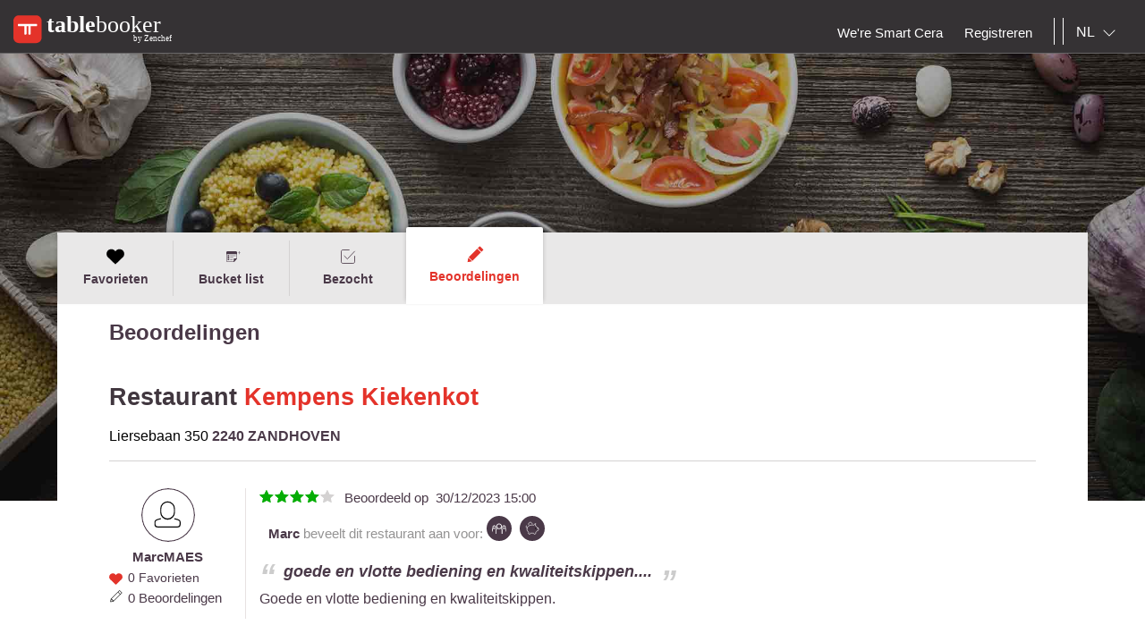

--- FILE ---
content_type: text/html;charset=UTF-8
request_url: http://www.tablebooker.com/user/reviews?myRestoId=Y%2FdbMVI5D2VKqPmWvrfYcr9oonnBj5a9
body_size: 10912
content:
<!DOCTYPE html>
<html class="no-js mq" lang="nl" xmlns="http://www.w3.org/1999/xhtml">
    <head prefix="og: http://ogp.me/ns# fb: http://ogp.me/ns/fb# restaurant: http://ogp.me/ns/restaurant#">
        <meta content="width=device-width, initial-scale=1.0, maximum-scale=1.0, user-scalable=0" name="viewport" />
        <title>Profiel</title>
        <!-- https://cookieconsent.orestbida.com -->
        <link rel="stylesheet" href="https://cdn.jsdelivr.net/gh/orestbida/cookieconsent@v3.0.0-rc.17/dist/cookieconsent.css">
        <link rel="javascript" href="https://cdn.jsdelivr.net/gh/orestbida/cookieconsent@v3.0.0-rc.17/dist/cookieconsent.umd.js">

        
        
        
        
            <meta property="og:site_name" content="Tablebooker.com"/><meta property="og:url" content="https://www.tablebooker.com/user/reviews"/><meta property="og:title" content="Tablebooker.com"/><meta property="og:description" content="Tablebooker.com"/><meta property="og:type" content="website"/><meta name="title" content="Tablebooker.com"/><link rel="canonical" href="https://www.tablebooker.com/user/reviews"/><meta name="language" content="nl"/><meta property="og:image" content="https://www.tablebooker.com/across/resources/static/site/images/logo-tablebooker.png"/><meta property="og:image:secure_url" content="https://www.tablebooker.com/across/resources/static/site/images/logo-tablebooker.png"/><meta property="og:image:height" content="100"/><meta property="og:image:width" content="100"/><link rel="alternate" hreflang="fr" href="http://fr.tablebooker.com/user/reviews?myRestoId=Y%2FdbMVI5D2VKqPmWvrfYcr9oonnBj5a9"/><link rel="alternate" hreflang="en" href="http://en.tablebooker.com/user/reviews?myRestoId=Y%2FdbMVI5D2VKqPmWvrfYcr9oonnBj5a9"/><link rel="alternate" hreflang="nl" href="http://www.tablebooker.com/user/reviews?myRestoId=Y%2FdbMVI5D2VKqPmWvrfYcr9oonnBj5a9"/>
        
        
        <script async="async" defer="defer" src="https://www.google.com/recaptcha/api.js" type="text/javascript"></script>
        <script async="async" defer="defer" src="https://maps.googleapis.com/maps/api/js?v=3.exp&key=AIzaSyAjhO-i-I7dPYS4H5-ohrnmxHhC4BP3AKA" type="text/javascript"></script>
        <link rel="stylesheet" href="/across/resources/static/LOCAL-1/site/css/resto-2016.css" type="text/css"></link>
        
        <!--@thymesVar id="fragmentContextHolder" type="be.resto.site.application.web.thymeleaf.fragment.FragmentContextHolder"-->
        <!--@thymesVar id="faviconFragment" type="be.resto.site.application.web.thymeleaf.fragment.FragmentContext"-->
        
            <html class="no-js mq" lang="nl" xmlns="http://www.w3.org/1999/xhtml">
    <link rel="shortcut icon" href="/across/resources/static/LOCAL-1/site/images/tablebooker-favicon.ico" type="image/x-icon" />
    <link rel="icon" sizes="16x16" href="/across/resources/static/LOCAL-1/site/images/icons/tablebooker/tablebooker-favicon-16x16.png" />
    <link rel="icon" sizes="32x32" href="/across/resources/static/LOCAL-1/site/images/icons/tablebooker/tablebooker-favicon-32x32.png" />
    <link rel="icon" sizes="48x48" href="/across/resources/static/LOCAL-1/site/images/icons/tablebooker/tablebooker-favicon-48x48.png" />
    <link rel="apple-touch-icon" href="/across/resources/static/LOCAL-1/site/images/icons/tablebooker/apple-icon.png" />
    <link rel="mask-icon" href="/across/resources/static/LOCAL-1/site/images/icons/tablebooker/mask-icon.svg" color="#D24436" />
    <meta content="app-id=720782377" name="apple-itunes-app" />
    <meta content="app-id=be.tablebooker.app" name="google-play-app" />
    <link rel="manifest" href="/across/resources/static/LOCAL-1/site/nl.tablebooker.com.json" />
</html>

        
        <!-- Google tag (gtag.js) -->
        <script type="text/plain" data-category="analytics" data-service="Google Analytics" async src="https://www.googletagmanager.com/gtag/js?id=G-8BKMS2EZSX"></script>
        <script type="text/plain" data-category="analytics" data-service="Google Analytics">
          window.dataLayer = window.dataLayer || [];
          function gtag(){dataLayer.push(arguments);}
          gtag('js', new Date());
          gtag('config', "G-8BKMS2EZSX");
        </script>
        <!-- Hotjar Tracking Code for www.resto.be -->
    </head>
    <body class="tablebooker">
        <!-- https://cookieconsent.orestbida.com/ -->
        <script type="module" >
          import 'https://cdn.jsdelivr.net/gh/orestbida/cookieconsent@v3.0.0-rc.17/dist/cookieconsent.umd.js';

          CookieConsent.run({
            guiOptions: {
              consentModal: {
                layout: "cloud",
                position: "bottom center",
                equalWeightButtons: false,
                flipButtons: false
              },
              preferencesModal: {
                layout: "box",
                position: "right",
                equalWeightButtons: false,
                flipButtons: false
              }
            },
            categories: {
              necessary: {
                readOnly: true
              },
              analytics: {}
            },
            language: {
              default: "en",
              autoDetect: "document",
              translations: {
                en: {
                  consentModal: {
                    title: "Hello, cookie time!",
                    description: "We use cookies and non-sensitive information on your device to improve our products and personalize content on this website. You can accept these entirely or partially. For more information, you can consult our privacy policy.",
                    acceptAllBtn: "Accept all",
                    acceptNecessaryBtn: "Reject all",
                    showPreferencesBtn: "Manage preferences",
                    footer: "<a href='/privacy-policy'>Privacy Policy</a>"
                  },
                  preferencesModal: {
                    title: "Consent Preferences Center",
                    closeIconLabel: "Close modal",
                    acceptAllBtn: "Accept all",
                    acceptNecessaryBtn: "Reject all",
                    savePreferencesBtn: "Save preferences",
                    serviceCounterLabel: "Service|Services",
                    sections: [
                      {
                        title: "Your Privacy Choices",
                        description: "In this panel you can express some preferences related to the processing of your personal information. To deny your consent to the specific processing activities described below, switch the toggles to off or use the “Reject all” button and confirm you want to save your choices."
                      },
                      {
                        title: "Strictly Necessary Cookies<span class='pm__badge'>Always Enabled</span></resto:locale>",
                        description: "These cookies are essential for the proper functioning of the website and cannot be disabled.",
                        linkedCategory: "necessary"
                      },
                      {
                        title: "Analytics Cookies",
                        description: "These cookies collect information about how you use our website. All of the data is anonymized and cannot be used to identify you.",
                        linkedCategory: "analytics"
                      }
                    ]
                  }
                }
              }
            },
            disablePageInteraction: true
          });
        </script>
        <script>
          // general settings
          window.RESTO = window.RESTO || {};
          window.RESTO.settings = window.RESTO.settings || {};
          window.RESTO.settings.siteRoot = "https:\/\/www.tablebooker.com";
          window.RESTO.settings.siteCountry = "EN";
          window.RESTO.settings.apiRoot = "https:\/\/www.tablebooker.com\/api";
          window.RESTO.settings.language = "nl";
          window.RESTO.settings.languageCountry = "nl_NL";
          window.RESTO.settings.facebookAppId = "";
          window.RESTO.settings.pinterestAppId = "4874526670857451331";
          window.RESTO.settings.cookieDomain = "tablebooker.com";
        </script>
        <script type="text/plain" data-category="analytics" data-service="Facebook Analytics">
          window.fbAsyncInit = function () {
            FB.init({
              appId: window.RESTO.settings.facebookAppId, autoLogAppEvents: true, xfbml: true, version: 'v3.1'
            });
            FB.AppEvents.logPageView();
          };

          (function (d, s, id) {
            var js, fjs = d.getElementsByTagName(s)[0];
            if (d.getElementById(id)) {
              return;
            }
            js = d.createElement(s);
            js.id = id;
            js.src = "//connect.facebook.net/" + window.RESTO.settings.language + "/sdk.js";
            fjs.parentNode.insertBefore(js, fjs);
          }(document, 'script', 'facebook-jssdk'));
        </script>
        <div class="h-desktop-hidden">
            
            <!-- END SEARCHFORM MOBILE IN OVERLAY-->
        </div>
        <div class="h-desktop-hidden">
            <div class="m-overlay js-mobile-search-overlay hidden" data-controller-id="region-switch-overlay" data-controller-group="homepage">
                <div class="m-overlay__header clearfix">
                    <div class="m-overlay__close">
                        <div class="m-icon-close-white" data-controller-target="search-form" data-controller-group="homepage" style="background-size: 25px 25px;height: 35px;width: 40px;"></div>
                    </div>
                    <div class="m-overlay__logo">
                        <div class="m-header__logo-container h-text--center">
                            <div class="m-header__logo-content">
                                <a href="/" class="cwb-logo-content">
                                    
                                        
    <img src="/across/resources/static/LOCAL-1/site/images/logo-tablebooker-white.svg"
         class="m-header__logo" alt="Logo"/>

                                    
                                </a>
                            </div>
                        </div>
                    </div>
                </div>
                <div class="m-overlay__content m-overlay__content--search m-mobile-provinces h-spacing--top">
                    <p>
                        Reserveer je tafel online.
                    </p>
                    
                    <div class="m-mobile-provinces__block">
                        <h4 class="m-mobile-province__title">
                            Steden:
                        </h4>
                        
                    </div>
                    <div class="m-mobile-provinces__block">
                        <h4 class="m-mobile-province__title">
                            Provincies:
                        </h4>
                        
                    </div>
                </div>
            </div>
            <!-- END REGION-SWITCH OVERLAY IN MOBILE-->
        </div>
        <div class="m-application js-application">
            <div class="m-application__canvas js-application-canvas">
                <div class="m-application__content">
                    <!--@thymesVar id="headerFragment" type="be.resto.site.application.web.thymeleaf.fragment.FragmentContext"-->
                    <div >
                        <div class="m-header cwb-header">
    <header role="banner" class="m-header__banner">
        <!-- TABLEBOOKER HEADER -->
        <section class="m-header__toggle-container h-mobile-only">
            <a class="js-header-toggle m-header__toggle" href="#nav">
                <svg class="m-header__menu-icon h-center-absolute">
                    <use xlink:href="/across/resources/static/LOCAL-1/site/images/svg/main.svg#icon-hamburgermenu"></use>
                </svg>
            </a>
        </section>
        <section class="m-header__logo-container">
            <div class="m-header__logo-content">
                <a href="/" class="cwb-logo-content">
                    <!--@thymesVar id="logoFragment" type="be.resto.site.application.web.thymeleaf.fragment.FragmentContext"-->
                    <div >
                        
    <img src="/across/resources/static/LOCAL-1/site/images/logo-tablebooker-white.svg"
         class="m-header__logo" alt="Logo"/>

                    </div>
                </a>
            </div>
            
        </section>
        <section class="m-header__action-container h-mobile-only">
            
            <div data-controller-target="search-overlay" data-controller-group="homepage" class="m-header__action m-header__action--search">
                <svg>
                    <use xlink:href="/across/resources/static/LOCAL-1/site/images/svg/main.svg#icon-search-outline"></use>
                </svg>
            </div>
        </section>
    </header>
    <nav role="navigation" class="m-header__navigation">
        <ul class="m-header__list m-header__list--top js-header-list">
            <li class="m-header__item h-text--center h-mobile-only">
                <a href="/views/static">
                    <!--@thymesVar id="logoFragment" type="be.resto.site.application.web.thymeleaf.fragment.FragmentContext"-->
                    
                        
    <img src="/across/resources/static/LOCAL-1/site/images/logo-tablebooker-white.svg"
         class="m-header__logo" alt="Logo"/>

                    
                </a>
            </li>
        </ul>
        <ul class="m-header__list m-header__list--bottom js-header-list">
            <li class="m-header__item h-mobile-hidden h-tablet-hidden">
                <a href="https://weresmartcera.be/" class="m-header__label">
                      <span>
                           We're Smart Cera
                      </span> </a>
            </li>
            <!--  REGISTREER-->
            <li class="m-header__item h-mobile-hidden h-tablet-hidden">
                <a href="/register" class="m-header__label cwb-link-register">
                      <span>
                           Registreren
                      </span> </a>
            </li>
            <!--  LOGOUT-->
            <li class="m-header__item h-mobile-hidden h-tablet-hidden h-desktop-hidden">
                <a href="/logout" class="m-header__label">
                      <span>
                          Uitloggen
                      </span> </a>
            </li>
            <li class="m-header__separator m-header__separator--left h-mobile-hidden"></li>
            
            <!--  LOGIN
            <li th:unless="${currentUser && cacheablePage}" class="m-header__item m-header__item&#45;&#45;login h-mobile-hidden h-tablet-hidden" style="margin-right:0px">
                <a href="#" class="m-header__label">
                    <svg class="h-mobile-only&#45;&#45;inline">
                        <use xlink:href="/src/main/resources/views/static/site/images/svg/main.svg#mail" th:attr="'xlink:href'=@{'/across/resources/static/site/images/svg/main.svg#mail'}"></use>
                    </svg>
                            <span class="m-dropdown-special m-header__select-container js-dropdown-container">
                         <select name="login" id="login" class="js-dropdown" data-fixed-width="160px" th:attr="data-placeholder=${uiContext.getText('shortcuts', 'Login')}">
                             <option></option>
                             <option value="1" class="js-detail-link" href="/loginPage">
                                   <resto:locale group="shortcuts" label="login-guest" default="Restaurantgast">
                                        Restaurantgast
                                    </resto:locale>
                             </option>
                             <option value="2" class="js-detail-link" href="https://app.tablemanager.be/login" th:href="'https://app.tablemanager.be/login'">
                                  <resto:locale group="shortcuts" label="login-restaurant-owner" default="Restaurateurs">
                                        Restaurateurs
                                    </resto:locale>
                             </option>
                         </select>
                     </span> </a>
            </li>-->
            
            <li class="m-header__separator h-mobile-hidden"></li>
            <!-- TAAL-->
            <li class="m-header__item m-header__item--language m-header__item--last h-mobile-hidden">
                <span class=" m-dropdown-special m-header__select-container js-dropdown-container">
                    <select name="language" id="language" class="js-dropdown js-header-language-select">
                        <option value="nl" class="js-detail-link" href="http://www.tablebooker.com/user/reviews?myRestoId=Y%2FdbMVI5D2VKqPmWvrfYcr9oonnBj5a9&amp;lg=nl" selected="selected">
                            NL
                        </option>
                        <option value="fr" class="js-detail-link" href="http://fr.tablebooker.com/user/reviews?myRestoId=Y%2FdbMVI5D2VKqPmWvrfYcr9oonnBj5a9&amp;lg=fr">
                            FR
                        </option>
                        <option value="en" class="js-detail-link" href="http://en.tablebooker.com/user/reviews?myRestoId=Y%2FdbMVI5D2VKqPmWvrfYcr9oonnBj5a9&amp;lg=en">
                            EN
                        </option>
                    </select>
                </span>
            </li>
            <!-- START MOBILE MENU-->
            <!-- SEARCH-->
            
            
                <!--  LOGIN  MOBILE-->
                <li class="m-header__item h-mobile-only">
                    <a href="/loginPage" class="m-header__label">
                        <svg class="h-mobile-only&#45;&#45;inline" style="height:28px">
                            <use xlink:href="/across/resources/static/LOCAL-1/site/images/svg/main.svg#icon-user"></use>
                        </svg>
                                <span>
                                Inloggen
                            </span> </a>
                </li>
                <!--  voeg restaurant toe -->
                <li class="m-header__item h-mobile-only">
                    <a href="/business/new" class="m-header__label">
                        <svg class="h-mobile-only--inline" style="height:26px">
                            <use xlink:href="/across/resources/static/LOCAL-1/site/images/svg/main.svg#icon-new-restaurant"></use>
                        </svg>
                                <span>
                     We're Smart Cera
                    </span> </a>
                </li>
            
            <!-- AVATAR-->
            
            <!--  REGISTREER MOBILE-->
            <li class="m-header__item h-mobile-only">
                <a href="/register" class="m-header__label">
                    <svg class="h-mobile-only--inline" style="height:26px">
                        <use xlink:href="/across/resources/static/LOCAL-1/site/images/svg/main.svg#icon-pencil"></use>
                    </svg>
                            <span>
                        Registreer
                    </span> </a>
            </li>
            <!-- CONTACT-->
            <li class="m-header__item h-mobile-only">
                <a href="/contact" class="m-header__label">
                    <svg class="h-mobile-only--inline" style="height:25px">
                        <use xlink:href="/across/resources/static/LOCAL-1/site/images/svg/main.svg#icon-contact"></use>
                    </svg>
                            <span>
                        Contact
                    </span> </a>
            </li>
            <!--TAAL-->
            <li class="m-header__item h-mobile-only">
                <div class="l-grid">
                    <div class="l-grid__row">
                        <div class="l-grid__item one-half">
                                    <span class="m-header__label">
                                        <svg class="h-mobile-only--inline" style="height:26px"><use xlink:href="/across/resources/static/LOCAL-1/site/images/svg/main.svg#icon-taal">
                                        </use></svg>
                                        <span>
                                              Taal
                                        </span>
                                    </span>
                        </div>
                        <div class="l-grid__item one-half">
                            <div class="l-grid">
                                <div class="l-grid__row">
                                    <div class="l-grid__item one-third">
                                        <a href="http://www.tablebooker.com/user/reviews?myRestoId=Y%2FdbMVI5D2VKqPmWvrfYcr9oonnBj5a9&amp;lg=nl" class="m-header__label m-header__subitem h-text--center is-active">NL</a>
                                    </div>
                                    <div class="l-grid__item one-third">
                                        <a href="http://fr.tablebooker.com/user/reviews?myRestoId=Y%2FdbMVI5D2VKqPmWvrfYcr9oonnBj5a9&amp;lg=fr" class="m-header__label m-header__subitem h-text--center">FR</a>
                                    </div>
                                    <div class="l-grid__item one-third">
                                        <a href="http://en.tablebooker.com/user/reviews?myRestoId=Y%2FdbMVI5D2VKqPmWvrfYcr9oonnBj5a9&amp;lg=en" class="m-header__label m-header__subitem h-text--center">EN</a>
                                    </div>
                                </div>
                            </div>
                        </div>
                    </div>
                </div>
            </li>
            <!--LOGOUT-->
            
        </ul>
    </nav>
</div>
                    </div>
                    <div>
	<div class="l-myresto h-clearfix" style="float:none; clear:both">
		<div class="l-myresto__header">
			<div class="l-page__container">
				<div class="h-clearfix l-page__wrapper"></div>
			</div>
		</div>
		<div class="l-myresto-container">
			<div class="l-myresto__main-navigation h-clearfix">
				<div class="l-page__container">
					<div class="l-page__wrapper l-page__wrapper-myresto">
						<nav>
							<ul>
								
								<li>
									<a class="cwb-user-tab-my-favorites"
									   href="/user/favorites?myRestoId=Y%2FdbMVI5D2VKqPmWvrfYcr9oonnBj5a9">
										<svg>
											<use
													xlink:href="/across/resources/static/LOCAL-1/site/images/svg/main.svg#heart">
											</use>
										</svg>
										<span class="h-mobile-hidden">Favorieten</span>
										<div class="l-myresto__nav-divider"></div>
									</a>

								</li>
								<li>
									<a class="cwb-user-tab-my-wishlist"
									   href="/user/wishlist?myRestoId=Y%2FdbMVI5D2VKqPmWvrfYcr9oonnBj5a9">
										<svg>
											<use
													xlink:href="/across/resources/static/LOCAL-1/site/images/svg/main.svg#icon-add_wish_list">
											</use>
										</svg>
                        <span class="h-mobile-hidden">Bucket list</span>
										<div class="l-myresto__nav-divider"></div>
									</a>
								</li>
								<li>
									<a class="cwb-user-tab-my-beenthere"
									   href="/user/beenthere?myRestoId=Y%2FdbMVI5D2VKqPmWvrfYcr9oonnBj5a9">
										<svg>
											<use
													xlink:href="/across/resources/static/LOCAL-1/site/images/svg/main.svg#icon-been-there">
											</use>
										</svg>
                        <span class="h-mobile-hidden">Bezocht</span>
										<div class="l-myresto__nav-divider"></div>
									</a>
								</li>
								<li class="ui-tabs-active">
									<a class="cwb-user-tab-my-reviews"
									   href="/user/reviews?myRestoId=Y%2FdbMVI5D2VKqPmWvrfYcr9oonnBj5a9">
										<svg>
											<use
													xlink:href="/across/resources/static/LOCAL-1/site/images/svg/main.svg#icon-review-full">
											</use>
										</svg>
                        <span class="h-mobile-hidden">Beoordelingen</span>
										<div class="l-myresto__nav-divider"></div>
									</a>
								</li>

								

							</ul>
						</nav>
					</div>
				</div>
			</div>

			<div class="l-page__container">
				<div class="l-page__wrapper l-page__wrapper-myresto-content  h-spacing-top--large">
					<div>
	<input type="hidden" id="shareUrl" value="/user/reviews?myRestoId=Y%2FdbMVI5D2VKqPmWvrfYcr9oonnBj5a9"/>
	<input type="hidden" id="shareUrlDescription" value="Deel mijn reviews"/>
	<input type="hidden" id="favoriteType" value="REVIEWED"/>
	<main>
		
		<h3 class="h-mobile-hidden h-spacing-bot&#45;&#45;large h-spacing-top&#45;&#45;medium">
			Beoordelingen
		</h3>

		
		<div class="l-my-reviews">
			<header class="l-my-reviews__header h-clearfix">
				<section class="l-my-reviews__section h-float-left">
					<h1 class="m-detail-info__name cwb-restaurant-name">
						<span>Restaurant</span>
						<a href="https://www.tablebooker.com/restaurant/zandhoven/2240-zandhoven/289591-kempens-kiekenkot/?myRestoId=Y%2FdbMVI5D2VKqPmWvrfYcr9oonnBj5a9">Kempens Kiekenkot</a>
					</h1>
					<div>
						<span>Liersebaan 350 </span>
						<span class="m-detail-info-adres__comma"></span>
						<a class="h-bold cwb-city-inline cwb-city-link">2240 ZANDHOVEN</a>
					</div>
				</section>

				<section class="l-my-reviews__section h-float-right">
					
				</section>
			</header>
			<div class="m-detail-allreviews__reviews">
				<div class="m-detail-review cwb-review h-mobile-hidden">
					<main class="m-detail-review__main">
						<section class="m-detail-review__section m-detail-review__section--left ">
							<div class="m-avatar-image__noshadow  m-detail-review__avatar ">
								
								<svg class="m-detail-review__placeholder">
									<use
											xlink:href="/across/resources/static/LOCAL-1/site/images/svg/main.svg#icon-placeholder-host">
									</use>
								</svg>
								<span>Marc MAES</span>
                                
							</div>
							<a href="/user/reviews?myRestoId=Y%2FdbMVI5D2VKqPmWvrfYcr9oonnBj5a9">

                            <span class="m-detail-review__name"><span>Marc</span><span>MAES</span></span>
							</a>
							<div class="m-detail-review__favourites">
								<svg>
									<use
											xlink:href="/across/resources/static/LOCAL-1/site/images/svg/main.svg#heart">
									</use>
								</svg>
								<a href="/user/favorites?myRestoId=Y%2FdbMVI5D2VKqPmWvrfYcr9oonnBj5a9">

									0 Favorieten
								</a>
							</div>
							<div class="m-detail-review__recommendations" style="display:block">
								<svg>
									<use
											xlink:href="/across/resources/static/LOCAL-1/site/images/svg/main.svg#edit">
									</use>
								</svg>
								<a href="/user/reviews?myRestoId=Y%2FdbMVI5D2VKqPmWvrfYcr9oonnBj5a9">

									0 Beoordelingen
									
								</a>
							</div>
						</section>


						<section class="m-detail-review__section m-detail-review__section--right">


							<div class="h-clearfix">
								<div class="m-rating__stars  h-float-left">
									<div class="m-rating m-rating--9star">
	                                              <span class="m-rating__star m-rating__star1">
	                                                  <svg class="m-rating__svg-star">
	                                                      <use
			                                                      xlink:href="/across/resources/static/LOCAL-1/site/images/svg/main.svg#rating">
	                                                      </use>
	                                                  </svg>
	                                              </span>
	                                    <span class="m-rating__star m-rating__star2">
	                                                  <svg class="m-rating__svg-star">
	                                                      <use
			                                                      xlink:href="/across/resources/static/LOCAL-1/site/images/svg/main.svg#rating">
	                                                      </use>
	                                                  </svg>
	                                              </span>
	                                    <span class="m-rating__star m-rating__star3">
	                                                  <svg class="m-rating__svg-star">
	                                                      <use
			                                                      xlink:href="/across/resources/static/LOCAL-1/site/images/svg/main.svg#rating">
	                                                      </use>
	                                                  </svg>
	                                              </span>
	                                    <span class="m-rating__star m-rating__star4">
	                                                  <svg class="m-rating__svg-star">
	                                                      <use
			                                                      xlink:href="/across/resources/static/LOCAL-1/site/images/svg/main.svg#rating">
	                                                      </use>
	                                                  </svg>
	                                              </span>
	                                    <span class="m-rating__star m-rating__star5">
	                                                  <svg class="m-rating__svg-star">
	                                                      <use
			                                                      xlink:href="/across/resources/static/LOCAL-1/site/images/svg/main.svg#rating">
	                                                      </use>
	                                                  </svg>
	                                              </span>

									</div>

								</div>

								<div class=" h-float-left m-detail-review__date">
									Beoordeeld op
									&nbsp;<span>30/12/2023 15:00</span>
								</div>
							</div>

							<div class=" m-rating__icon-wrapper--mobile m-detail-review__date">


								<div class="m-rating__label m-detail-review__recommendations"><span>Marc</span>
									 beveelt dit restaurant aan voor:
								</div>
								<span class="m-detail-review-recommendations__items">
                                                    <svg class="m-detail-rating__icon js-tooltip"
                                                         bestforname="Groepen" data-tooltip-content="&lt;div class=&quot;m-tooltip__content&quot;&gt;&amp;nbsp;Groepen&lt;/div&gt;"
                                                    >
                                                        <use
		                                                        xlink:href="/across/resources/static/LOCAL-1/site/images/svg/main.svg#icon-bestfor-2">
                                                        </use>
                                                    </svg>
                                </span><span class="m-detail-review-recommendations__items">
                                                    <svg class="m-detail-rating__icon js-tooltip"
                                                         bestforname="Verhouding prijs/kwaliteit" data-tooltip-content="&lt;div class=&quot;m-tooltip__content&quot;&gt;&amp;nbsp;Verhouding prijs/kwaliteit&lt;/div&gt;"
                                                    >
                                                        <use
		                                                        xlink:href="/across/resources/static/LOCAL-1/site/images/svg/main.svg#icon-bestfor-7">
                                                        </use>
                                                    </svg>
                                </span>
							</div>

							<h4 class="m-detail-review__quote">Goede en vlotte bediening en kwaliteitskippen....</h4>
							<!--<h4 class="m-detail-review__quote" th:if="${not comment.userComment.isCustomTitleEmpty()}" th:text="${comment.userComment.customTitle}">Excellent</h4>-->
							<p class="m-detail-review__comment">Goede en vlotte bediening en kwaliteitskippen.</p>
							<div>
								<a class="m-button m-button--tertiary m-button--tab m-button--disabled hidden">
									<svg>
										<use
												xlink:href="/across/resources/static/LOCAL-1/site/images/svg/main.svg#icon-talk-outline">
										</use>
									</svg>
									<span>0</span>&nbsp;
                                    
                                    <span>
                                                reacties
                                            </span>
								</a>
								<!--<a cass="m-button m-button&#45;&#45;primary js-replyButton" th:attr="data-controller-target=${'reply-form' + index.count}" data-controller-id="">-->
								<!--<resto:locale label="label_reply_button" group="detail.review" default="Reageer op deze beoordeling"/>-->
								<!--</a>-->
							</div>
							<div class="m-detail-reply-block js-replyBlock h-clearfix hidden"
							     data-controller-group="restaurant-reply-form" data-controller-id="reply-form1">
								<form id="">
									<input type="hidden" name="parentId" value=""/>
									<div class="m-detail-reply__form">
                                        <textarea id="m-detail-reply-form__textarea" name="comments"
                                                  placeholder="Uw reactie op deze beoordeling" maxlength="2000"
                                                  class="js-replyTextArea"></textarea>
									</div>
									<div class="h-float-right">
										<button type="button" class="m-button m-button--primary js-submitReviewReply">
											Verstuurd
										</button>
									</div>
								</form>
							</div>
							<!--START REPLY ON REVIEWBLOCK-->
							
							<!--END REPLY ON REVIEWBLOCK-->
						</section>
					</main>
				</div>

				<div class="m-mobile-detail-review h-desktop-hidden">
					<main class="m-mobile-detail-review__main">
						<div class="h-clearfix h-spacing--bot">
							<div
									class="m-avatar-image__noshadow  m-mobile-detail-review__avatar h-float-left h-spacing-right--medium">
								
								<svg class="m-detail-review__placeholder">
									<use
											xlink:href="/across/resources/static/LOCAL-1/site/images/svg/main.svg#icon-placeholder-host">
									</use>
								</svg>
							</div>
							<div class="h-float-left">
                                     <span class="m-detail-review__name"><span>Marc</span>&nbsp;<span>MAES</span></span>
								<div class="h-clearfix">
									<div class="m-detail-review__recommendations h-float-left">
										<svg>
											<use
													xlink:href="/across/resources/static/LOCAL-1/site/images/svg/main.svg#heart">
											</use>
										</svg>
										0 Favorieten
									</div>
									<div class="m-detail-review__recommendations h-float-left">
										<svg>
											<use
													xlink:href="/across/resources/static/LOCAL-1/site/images/svg/main.svg#edit">
											</use>
										</svg>
										0 Beoordelingen
										

									</div>
								</div>

							</div>
						</div>
						<div class="m-rating__stars ">
							<div class="m-rating m-rating--9star">
                                              <span class="m-rating__star m-rating__star1">
                                                  <svg class="m-rating__svg-star">
                                                      <use
		                                                      xlink:href="/across/resources/static/LOCAL-1/site/images/svg/main.svg#rating">
                                                      </use>
                                                  </svg>
                                              </span>
                                    <span class="m-rating__star m-rating__star2">
                                                  <svg class="m-rating__svg-star">
                                                      <use
		                                                      xlink:href="/across/resources/static/LOCAL-1/site/images/svg/main.svg#rating">
                                                      </use>
                                                  </svg>
                                              </span>
                                    <span class="m-rating__star m-rating__star3">
                                                  <svg class="m-rating__svg-star">
                                                      <use
		                                                      xlink:href="/across/resources/static/LOCAL-1/site/images/svg/main.svg#rating">
                                                      </use>
                                                  </svg>
                                              </span>
                                    <span class="m-rating__star m-rating__star4">
                                                  <svg class="m-rating__svg-star">
                                                      <use
		                                                      xlink:href="/across/resources/static/LOCAL-1/site/images/svg/main.svg#rating">
                                                      </use>
                                                  </svg>
                                              </span>
                                    <span class="m-rating__star m-rating__star5">
                                                  <svg class="m-rating__svg-star">
                                                      <use
		                                                      xlink:href="/across/resources/static/LOCAL-1/site/images/svg/main.svg#rating">
                                                      </use>
                                                  </svg>
                                     </span>

							</div>
						</div>
						<div class="m-mobile-detail-review__date ">
							Beoordeeld op
							&nbsp;<span>30/12/2023 15:00</span>
						</div>

						<div class="m-rating__icon-wrapper m-rating__icon-wrapper--mobile m-detail-review__date" style="font-size: 0.8125rem;
                    color: #949393;     font-style: italic;
    font-weight: 300; margin-top:-11px;">
                                <span class="m-rating__label"><span>Marc</span>
                                     beveelt dit restaurant aan voor:
                                </span>
                                <span>
                                                    <svg class="m-detail-rating__icon js-tooltip"
                                                         bestforname="Groepen" data-tooltip-content="&lt;div class=&quot;m-tooltip__content&quot;&gt;&amp;nbsp;Groepen&lt;/div&gt;"
                                                    >
                                                        <use
		                                                        xlink:href="/across/resources/static/LOCAL-1/site/images/svg/main.svg#icon-bestfor-2">
                                                        </use>
                                                    </svg>
                                </span><span>
                                                    <svg class="m-detail-rating__icon js-tooltip"
                                                         bestforname="Verhouding prijs/kwaliteit" data-tooltip-content="&lt;div class=&quot;m-tooltip__content&quot;&gt;&amp;nbsp;Verhouding prijs/kwaliteit&lt;/div&gt;"
                                                    >
                                                        <use
		                                                        xlink:href="/across/resources/static/LOCAL-1/site/images/svg/main.svg#icon-bestfor-7">
                                                        </use>
                                                    </svg>
                                </span>
						</div>


						<h4 class="m-detail-review__quote m-mobile-detail-review__quote cwb-review-title">Goede en vlotte bediening en kwaliteitskippen....</h4>
						<p class="m-detail-review__comment">Goede en vlotte bediening en kwaliteitskippen.</p>

						<!--START REPLY ON REVIEWBLOCK-->
						
						<!--END REPLY ON REVIEWBLOCK-->


					</main>
				</div>

			</div>
		</div>
		<div class="l-my-reviews">
			<header class="l-my-reviews__header h-clearfix">
				<section class="l-my-reviews__section h-float-left">
					<h1 class="m-detail-info__name cwb-restaurant-name">
						<span>Restaurant</span>
						<a href="https://www.tablebooker.com/restaurant/2900-schoten/288691-brasserie-de-schepper/?myRestoId=Y%2FdbMVI5D2VKqPmWvrfYcr9oonnBj5a9">Brasserie De Schepper</a>
					</h1>
					<div>
						<span>Rubensstraat 37 </span>
						<span class="m-detail-info-adres__comma"></span>
						<a class="h-bold cwb-city-inline cwb-city-link">2900 SCHOTEN</a>
					</div>
				</section>

				<section class="l-my-reviews__section h-float-right">
					
				</section>
			</header>
			<div class="m-detail-allreviews__reviews">
				<div class="m-detail-review cwb-review h-mobile-hidden">
					<main class="m-detail-review__main">
						<section class="m-detail-review__section m-detail-review__section--left ">
							<div class="m-avatar-image__noshadow  m-detail-review__avatar ">
								
								<svg class="m-detail-review__placeholder">
									<use
											xlink:href="/across/resources/static/LOCAL-1/site/images/svg/main.svg#icon-placeholder-host">
									</use>
								</svg>
								<span>Marc MAES</span>
                                
							</div>
							<a href="/user/reviews?myRestoId=Y%2FdbMVI5D2VKqPmWvrfYcr9oonnBj5a9">

                            <span class="m-detail-review__name"><span>Marc</span><span>MAES</span></span>
							</a>
							<div class="m-detail-review__favourites">
								<svg>
									<use
											xlink:href="/across/resources/static/LOCAL-1/site/images/svg/main.svg#heart">
									</use>
								</svg>
								<a href="/user/favorites?myRestoId=Y%2FdbMVI5D2VKqPmWvrfYcr9oonnBj5a9">

									0 Favorieten
								</a>
							</div>
							<div class="m-detail-review__recommendations" style="display:block">
								<svg>
									<use
											xlink:href="/across/resources/static/LOCAL-1/site/images/svg/main.svg#edit">
									</use>
								</svg>
								<a href="/user/reviews?myRestoId=Y%2FdbMVI5D2VKqPmWvrfYcr9oonnBj5a9">

									0 Beoordelingen
									
								</a>
							</div>
						</section>


						<section class="m-detail-review__section m-detail-review__section--right">


							<div class="h-clearfix">
								<div class="m-rating__stars  h-float-left">
									<div class="m-rating m-rating--9star">
	                                              <span class="m-rating__star m-rating__star1">
	                                                  <svg class="m-rating__svg-star">
	                                                      <use
			                                                      xlink:href="/across/resources/static/LOCAL-1/site/images/svg/main.svg#rating">
	                                                      </use>
	                                                  </svg>
	                                              </span>
	                                    <span class="m-rating__star m-rating__star2">
	                                                  <svg class="m-rating__svg-star">
	                                                      <use
			                                                      xlink:href="/across/resources/static/LOCAL-1/site/images/svg/main.svg#rating">
	                                                      </use>
	                                                  </svg>
	                                              </span>
	                                    <span class="m-rating__star m-rating__star3">
	                                                  <svg class="m-rating__svg-star">
	                                                      <use
			                                                      xlink:href="/across/resources/static/LOCAL-1/site/images/svg/main.svg#rating">
	                                                      </use>
	                                                  </svg>
	                                              </span>
	                                    <span class="m-rating__star m-rating__star4">
	                                                  <svg class="m-rating__svg-star">
	                                                      <use
			                                                      xlink:href="/across/resources/static/LOCAL-1/site/images/svg/main.svg#rating">
	                                                      </use>
	                                                  </svg>
	                                              </span>
	                                    <span class="m-rating__star m-rating__star5">
	                                                  <svg class="m-rating__svg-star">
	                                                      <use
			                                                      xlink:href="/across/resources/static/LOCAL-1/site/images/svg/main.svg#rating">
	                                                      </use>
	                                                  </svg>
	                                              </span>

									</div>

								</div>

								<div class=" h-float-left m-detail-review__date">
									Beoordeeld op
									&nbsp;<span>24/07/2023 18:51</span>
								</div>
							</div>

							<div class=" m-rating__icon-wrapper--mobile m-detail-review__date">


								<div class="m-rating__label m-detail-review__recommendations"><span>Marc</span>
									 beveelt dit restaurant aan voor:
								</div>
								<span class="m-detail-review-recommendations__items">
                                                    <svg class="m-detail-rating__icon js-tooltip"
                                                         bestforname="Groepen" data-tooltip-content="&lt;div class=&quot;m-tooltip__content&quot;&gt;&amp;nbsp;Groepen&lt;/div&gt;"
                                                    >
                                                        <use
		                                                        xlink:href="/across/resources/static/LOCAL-1/site/images/svg/main.svg#icon-bestfor-2">
                                                        </use>
                                                    </svg>
                                </span><span class="m-detail-review-recommendations__items">
                                                    <svg class="m-detail-rating__icon js-tooltip"
                                                         bestforname="Verhouding prijs/kwaliteit" data-tooltip-content="&lt;div class=&quot;m-tooltip__content&quot;&gt;&amp;nbsp;Verhouding prijs/kwaliteit&lt;/div&gt;"
                                                    >
                                                        <use
		                                                        xlink:href="/across/resources/static/LOCAL-1/site/images/svg/main.svg#icon-bestfor-7">
                                                        </use>
                                                    </svg>
                                </span>
							</div>

							<h4 class="m-detail-review__quote">Lekker eten en een goede bediening tegen normale prijzen...</h4>
							<!--<h4 class="m-detail-review__quote" th:if="${not comment.userComment.isCustomTitleEmpty()}" th:text="${comment.userComment.customTitle}">Excellent</h4>-->
							<p class="m-detail-review__comment">Lekker eten en een goede bediening tegen normale prijzen</p>
							<div>
								<a class="m-button m-button--tertiary m-button--tab m-button--disabled hidden">
									<svg>
										<use
												xlink:href="/across/resources/static/LOCAL-1/site/images/svg/main.svg#icon-talk-outline">
										</use>
									</svg>
									<span>0</span>&nbsp;
                                    
                                    <span>
                                                reacties
                                            </span>
								</a>
								<!--<a cass="m-button m-button&#45;&#45;primary js-replyButton" th:attr="data-controller-target=${'reply-form' + index.count}" data-controller-id="">-->
								<!--<resto:locale label="label_reply_button" group="detail.review" default="Reageer op deze beoordeling"/>-->
								<!--</a>-->
							</div>
							<div class="m-detail-reply-block js-replyBlock h-clearfix hidden"
							     data-controller-group="restaurant-reply-form" data-controller-id="reply-form1">
								<form id="">
									<input type="hidden" name="parentId" value=""/>
									<div class="m-detail-reply__form">
                                        <textarea id="m-detail-reply-form__textarea" name="comments"
                                                  placeholder="Uw reactie op deze beoordeling" maxlength="2000"
                                                  class="js-replyTextArea"></textarea>
									</div>
									<div class="h-float-right">
										<button type="button" class="m-button m-button--primary js-submitReviewReply">
											Verstuurd
										</button>
									</div>
								</form>
							</div>
							<!--START REPLY ON REVIEWBLOCK-->
							
							<!--END REPLY ON REVIEWBLOCK-->
						</section>
					</main>
				</div>

				<div class="m-mobile-detail-review h-desktop-hidden">
					<main class="m-mobile-detail-review__main">
						<div class="h-clearfix h-spacing--bot">
							<div
									class="m-avatar-image__noshadow  m-mobile-detail-review__avatar h-float-left h-spacing-right--medium">
								
								<svg class="m-detail-review__placeholder">
									<use
											xlink:href="/across/resources/static/LOCAL-1/site/images/svg/main.svg#icon-placeholder-host">
									</use>
								</svg>
							</div>
							<div class="h-float-left">
                                     <span class="m-detail-review__name"><span>Marc</span>&nbsp;<span>MAES</span></span>
								<div class="h-clearfix">
									<div class="m-detail-review__recommendations h-float-left">
										<svg>
											<use
													xlink:href="/across/resources/static/LOCAL-1/site/images/svg/main.svg#heart">
											</use>
										</svg>
										0 Favorieten
									</div>
									<div class="m-detail-review__recommendations h-float-left">
										<svg>
											<use
													xlink:href="/across/resources/static/LOCAL-1/site/images/svg/main.svg#edit">
											</use>
										</svg>
										0 Beoordelingen
										

									</div>
								</div>

							</div>
						</div>
						<div class="m-rating__stars ">
							<div class="m-rating m-rating--9star">
                                              <span class="m-rating__star m-rating__star1">
                                                  <svg class="m-rating__svg-star">
                                                      <use
		                                                      xlink:href="/across/resources/static/LOCAL-1/site/images/svg/main.svg#rating">
                                                      </use>
                                                  </svg>
                                              </span>
                                    <span class="m-rating__star m-rating__star2">
                                                  <svg class="m-rating__svg-star">
                                                      <use
		                                                      xlink:href="/across/resources/static/LOCAL-1/site/images/svg/main.svg#rating">
                                                      </use>
                                                  </svg>
                                              </span>
                                    <span class="m-rating__star m-rating__star3">
                                                  <svg class="m-rating__svg-star">
                                                      <use
		                                                      xlink:href="/across/resources/static/LOCAL-1/site/images/svg/main.svg#rating">
                                                      </use>
                                                  </svg>
                                              </span>
                                    <span class="m-rating__star m-rating__star4">
                                                  <svg class="m-rating__svg-star">
                                                      <use
		                                                      xlink:href="/across/resources/static/LOCAL-1/site/images/svg/main.svg#rating">
                                                      </use>
                                                  </svg>
                                              </span>
                                    <span class="m-rating__star m-rating__star5">
                                                  <svg class="m-rating__svg-star">
                                                      <use
		                                                      xlink:href="/across/resources/static/LOCAL-1/site/images/svg/main.svg#rating">
                                                      </use>
                                                  </svg>
                                     </span>

							</div>
						</div>
						<div class="m-mobile-detail-review__date ">
							Beoordeeld op
							&nbsp;<span>24/07/2023 18:51</span>
						</div>

						<div class="m-rating__icon-wrapper m-rating__icon-wrapper--mobile m-detail-review__date" style="font-size: 0.8125rem;
                    color: #949393;     font-style: italic;
    font-weight: 300; margin-top:-11px;">
                                <span class="m-rating__label"><span>Marc</span>
                                     beveelt dit restaurant aan voor:
                                </span>
                                <span>
                                                    <svg class="m-detail-rating__icon js-tooltip"
                                                         bestforname="Groepen" data-tooltip-content="&lt;div class=&quot;m-tooltip__content&quot;&gt;&amp;nbsp;Groepen&lt;/div&gt;"
                                                    >
                                                        <use
		                                                        xlink:href="/across/resources/static/LOCAL-1/site/images/svg/main.svg#icon-bestfor-2">
                                                        </use>
                                                    </svg>
                                </span><span>
                                                    <svg class="m-detail-rating__icon js-tooltip"
                                                         bestforname="Verhouding prijs/kwaliteit" data-tooltip-content="&lt;div class=&quot;m-tooltip__content&quot;&gt;&amp;nbsp;Verhouding prijs/kwaliteit&lt;/div&gt;"
                                                    >
                                                        <use
		                                                        xlink:href="/across/resources/static/LOCAL-1/site/images/svg/main.svg#icon-bestfor-7">
                                                        </use>
                                                    </svg>
                                </span>
						</div>


						<h4 class="m-detail-review__quote m-mobile-detail-review__quote cwb-review-title">Lekker eten en een goede bediening tegen normale prijzen...</h4>
						<p class="m-detail-review__comment">Lekker eten en een goede bediening tegen normale prijzen</p>

						<!--START REPLY ON REVIEWBLOCK-->
						
						<!--END REPLY ON REVIEWBLOCK-->


					</main>
				</div>

			</div>
		</div>
		<div class="l-my-reviews">
			<header class="l-my-reviews__header h-clearfix">
				<section class="l-my-reviews__section h-float-left">
					<h1 class="m-detail-info__name cwb-restaurant-name">
						<span>Restaurant</span>
						<a href="https://www.tablebooker.com/restaurant/2900-schoten/288691-brasserie-de-schepper/?myRestoId=Y%2FdbMVI5D2VKqPmWvrfYcr9oonnBj5a9">Brasserie De Schepper</a>
					</h1>
					<div>
						<span>Rubensstraat 37 </span>
						<span class="m-detail-info-adres__comma"></span>
						<a class="h-bold cwb-city-inline cwb-city-link">2900 SCHOTEN</a>
					</div>
				</section>

				<section class="l-my-reviews__section h-float-right">
					
				</section>
			</header>
			<div class="m-detail-allreviews__reviews">
				<div class="m-detail-review cwb-review h-mobile-hidden">
					<main class="m-detail-review__main">
						<section class="m-detail-review__section m-detail-review__section--left ">
							<div class="m-avatar-image__noshadow  m-detail-review__avatar ">
								
								<svg class="m-detail-review__placeholder">
									<use
											xlink:href="/across/resources/static/LOCAL-1/site/images/svg/main.svg#icon-placeholder-host">
									</use>
								</svg>
								<span>Marc MAES</span>
                                
							</div>
							<a href="/user/reviews?myRestoId=Y%2FdbMVI5D2VKqPmWvrfYcr9oonnBj5a9">

                            <span class="m-detail-review__name"><span>Marc</span><span>MAES</span></span>
							</a>
							<div class="m-detail-review__favourites">
								<svg>
									<use
											xlink:href="/across/resources/static/LOCAL-1/site/images/svg/main.svg#heart">
									</use>
								</svg>
								<a href="/user/favorites?myRestoId=Y%2FdbMVI5D2VKqPmWvrfYcr9oonnBj5a9">

									0 Favorieten
								</a>
							</div>
							<div class="m-detail-review__recommendations" style="display:block">
								<svg>
									<use
											xlink:href="/across/resources/static/LOCAL-1/site/images/svg/main.svg#edit">
									</use>
								</svg>
								<a href="/user/reviews?myRestoId=Y%2FdbMVI5D2VKqPmWvrfYcr9oonnBj5a9">

									0 Beoordelingen
									
								</a>
							</div>
						</section>


						<section class="m-detail-review__section m-detail-review__section--right">


							<div class="h-clearfix">
								<div class="m-rating__stars  h-float-left">
									<div class="m-rating m-rating--9star">
	                                              <span class="m-rating__star m-rating__star1">
	                                                  <svg class="m-rating__svg-star">
	                                                      <use
			                                                      xlink:href="/across/resources/static/LOCAL-1/site/images/svg/main.svg#rating">
	                                                      </use>
	                                                  </svg>
	                                              </span>
	                                    <span class="m-rating__star m-rating__star2">
	                                                  <svg class="m-rating__svg-star">
	                                                      <use
			                                                      xlink:href="/across/resources/static/LOCAL-1/site/images/svg/main.svg#rating">
	                                                      </use>
	                                                  </svg>
	                                              </span>
	                                    <span class="m-rating__star m-rating__star3">
	                                                  <svg class="m-rating__svg-star">
	                                                      <use
			                                                      xlink:href="/across/resources/static/LOCAL-1/site/images/svg/main.svg#rating">
	                                                      </use>
	                                                  </svg>
	                                              </span>
	                                    <span class="m-rating__star m-rating__star4">
	                                                  <svg class="m-rating__svg-star">
	                                                      <use
			                                                      xlink:href="/across/resources/static/LOCAL-1/site/images/svg/main.svg#rating">
	                                                      </use>
	                                                  </svg>
	                                              </span>
	                                    <span class="m-rating__star m-rating__star5">
	                                                  <svg class="m-rating__svg-star">
	                                                      <use
			                                                      xlink:href="/across/resources/static/LOCAL-1/site/images/svg/main.svg#rating">
	                                                      </use>
	                                                  </svg>
	                                              </span>

									</div>

								</div>

								<div class=" h-float-left m-detail-review__date">
									Beoordeeld op
									&nbsp;<span>18/06/2023 13:02</span>
								</div>
							</div>

							<div class=" m-rating__icon-wrapper--mobile m-detail-review__date">


								<div class="m-rating__label m-detail-review__recommendations"><span>Marc</span>
									 beveelt dit restaurant aan voor:
								</div>
								<span class="m-detail-review-recommendations__items">
                                                    <svg class="m-detail-rating__icon js-tooltip"
                                                         bestforname="Groepen" data-tooltip-content="&lt;div class=&quot;m-tooltip__content&quot;&gt;&amp;nbsp;Groepen&lt;/div&gt;"
                                                    >
                                                        <use
		                                                        xlink:href="/across/resources/static/LOCAL-1/site/images/svg/main.svg#icon-bestfor-2">
                                                        </use>
                                                    </svg>
                                </span><span class="m-detail-review-recommendations__items">
                                                    <svg class="m-detail-rating__icon js-tooltip"
                                                         bestforname="Verhouding prijs/kwaliteit" data-tooltip-content="&lt;div class=&quot;m-tooltip__content&quot;&gt;&amp;nbsp;Verhouding prijs/kwaliteit&lt;/div&gt;"
                                                    >
                                                        <use
		                                                        xlink:href="/across/resources/static/LOCAL-1/site/images/svg/main.svg#icon-bestfor-7">
                                                        </use>
                                                    </svg>
                                </span>
							</div>

							<h4 class="m-detail-review__quote">Lekkere gerechten met een vriendelijke bediening en een goede kwalitei...</h4>
							<!--<h4 class="m-detail-review__quote" th:if="${not comment.userComment.isCustomTitleEmpty()}" th:text="${comment.userComment.customTitle}">Excellent</h4>-->
							<p class="m-detail-review__comment">Lekkere gerechten met een vriendelijke bediening en een goede kwaliteit.</p>
							<div>
								<a class="m-button m-button--tertiary m-button--tab m-button--disabled hidden">
									<svg>
										<use
												xlink:href="/across/resources/static/LOCAL-1/site/images/svg/main.svg#icon-talk-outline">
										</use>
									</svg>
									<span>0</span>&nbsp;
                                    
                                    <span>
                                                reacties
                                            </span>
								</a>
								<!--<a cass="m-button m-button&#45;&#45;primary js-replyButton" th:attr="data-controller-target=${'reply-form' + index.count}" data-controller-id="">-->
								<!--<resto:locale label="label_reply_button" group="detail.review" default="Reageer op deze beoordeling"/>-->
								<!--</a>-->
							</div>
							<div class="m-detail-reply-block js-replyBlock h-clearfix hidden"
							     data-controller-group="restaurant-reply-form" data-controller-id="reply-form1">
								<form id="">
									<input type="hidden" name="parentId" value=""/>
									<div class="m-detail-reply__form">
                                        <textarea id="m-detail-reply-form__textarea" name="comments"
                                                  placeholder="Uw reactie op deze beoordeling" maxlength="2000"
                                                  class="js-replyTextArea"></textarea>
									</div>
									<div class="h-float-right">
										<button type="button" class="m-button m-button--primary js-submitReviewReply">
											Verstuurd
										</button>
									</div>
								</form>
							</div>
							<!--START REPLY ON REVIEWBLOCK-->
							
							<!--END REPLY ON REVIEWBLOCK-->
						</section>
					</main>
				</div>

				<div class="m-mobile-detail-review h-desktop-hidden">
					<main class="m-mobile-detail-review__main">
						<div class="h-clearfix h-spacing--bot">
							<div
									class="m-avatar-image__noshadow  m-mobile-detail-review__avatar h-float-left h-spacing-right--medium">
								
								<svg class="m-detail-review__placeholder">
									<use
											xlink:href="/across/resources/static/LOCAL-1/site/images/svg/main.svg#icon-placeholder-host">
									</use>
								</svg>
							</div>
							<div class="h-float-left">
                                     <span class="m-detail-review__name"><span>Marc</span>&nbsp;<span>MAES</span></span>
								<div class="h-clearfix">
									<div class="m-detail-review__recommendations h-float-left">
										<svg>
											<use
													xlink:href="/across/resources/static/LOCAL-1/site/images/svg/main.svg#heart">
											</use>
										</svg>
										0 Favorieten
									</div>
									<div class="m-detail-review__recommendations h-float-left">
										<svg>
											<use
													xlink:href="/across/resources/static/LOCAL-1/site/images/svg/main.svg#edit">
											</use>
										</svg>
										0 Beoordelingen
										

									</div>
								</div>

							</div>
						</div>
						<div class="m-rating__stars ">
							<div class="m-rating m-rating--9star">
                                              <span class="m-rating__star m-rating__star1">
                                                  <svg class="m-rating__svg-star">
                                                      <use
		                                                      xlink:href="/across/resources/static/LOCAL-1/site/images/svg/main.svg#rating">
                                                      </use>
                                                  </svg>
                                              </span>
                                    <span class="m-rating__star m-rating__star2">
                                                  <svg class="m-rating__svg-star">
                                                      <use
		                                                      xlink:href="/across/resources/static/LOCAL-1/site/images/svg/main.svg#rating">
                                                      </use>
                                                  </svg>
                                              </span>
                                    <span class="m-rating__star m-rating__star3">
                                                  <svg class="m-rating__svg-star">
                                                      <use
		                                                      xlink:href="/across/resources/static/LOCAL-1/site/images/svg/main.svg#rating">
                                                      </use>
                                                  </svg>
                                              </span>
                                    <span class="m-rating__star m-rating__star4">
                                                  <svg class="m-rating__svg-star">
                                                      <use
		                                                      xlink:href="/across/resources/static/LOCAL-1/site/images/svg/main.svg#rating">
                                                      </use>
                                                  </svg>
                                              </span>
                                    <span class="m-rating__star m-rating__star5">
                                                  <svg class="m-rating__svg-star">
                                                      <use
		                                                      xlink:href="/across/resources/static/LOCAL-1/site/images/svg/main.svg#rating">
                                                      </use>
                                                  </svg>
                                     </span>

							</div>
						</div>
						<div class="m-mobile-detail-review__date ">
							Beoordeeld op
							&nbsp;<span>18/06/2023 13:02</span>
						</div>

						<div class="m-rating__icon-wrapper m-rating__icon-wrapper--mobile m-detail-review__date" style="font-size: 0.8125rem;
                    color: #949393;     font-style: italic;
    font-weight: 300; margin-top:-11px;">
                                <span class="m-rating__label"><span>Marc</span>
                                     beveelt dit restaurant aan voor:
                                </span>
                                <span>
                                                    <svg class="m-detail-rating__icon js-tooltip"
                                                         bestforname="Groepen" data-tooltip-content="&lt;div class=&quot;m-tooltip__content&quot;&gt;&amp;nbsp;Groepen&lt;/div&gt;"
                                                    >
                                                        <use
		                                                        xlink:href="/across/resources/static/LOCAL-1/site/images/svg/main.svg#icon-bestfor-2">
                                                        </use>
                                                    </svg>
                                </span><span>
                                                    <svg class="m-detail-rating__icon js-tooltip"
                                                         bestforname="Verhouding prijs/kwaliteit" data-tooltip-content="&lt;div class=&quot;m-tooltip__content&quot;&gt;&amp;nbsp;Verhouding prijs/kwaliteit&lt;/div&gt;"
                                                    >
                                                        <use
		                                                        xlink:href="/across/resources/static/LOCAL-1/site/images/svg/main.svg#icon-bestfor-7">
                                                        </use>
                                                    </svg>
                                </span>
						</div>


						<h4 class="m-detail-review__quote m-mobile-detail-review__quote cwb-review-title">Lekkere gerechten met een vriendelijke bediening en een goede kwalitei...</h4>
						<p class="m-detail-review__comment">Lekkere gerechten met een vriendelijke bediening en een goede kwaliteit.</p>

						<!--START REPLY ON REVIEWBLOCK-->
						
						<!--END REPLY ON REVIEWBLOCK-->


					</main>
				</div>

			</div>
		</div>
		<div class="l-my-reviews">
			<header class="l-my-reviews__header h-clearfix">
				<section class="l-my-reviews__section h-float-left">
					<h1 class="m-detail-info__name cwb-restaurant-name">
						<span>Restaurant</span>
						<a href="https://www.tablebooker.com/restaurant/2900-schoten/288691-brasserie-de-schepper/?myRestoId=Y%2FdbMVI5D2VKqPmWvrfYcr9oonnBj5a9">Brasserie De Schepper</a>
					</h1>
					<div>
						<span>Rubensstraat 37 </span>
						<span class="m-detail-info-adres__comma"></span>
						<a class="h-bold cwb-city-inline cwb-city-link">2900 SCHOTEN</a>
					</div>
				</section>

				<section class="l-my-reviews__section h-float-right">
					
				</section>
			</header>
			<div class="m-detail-allreviews__reviews">
				<div class="m-detail-review cwb-review h-mobile-hidden">
					<main class="m-detail-review__main">
						<section class="m-detail-review__section m-detail-review__section--left ">
							<div class="m-avatar-image__noshadow  m-detail-review__avatar ">
								
								<svg class="m-detail-review__placeholder">
									<use
											xlink:href="/across/resources/static/LOCAL-1/site/images/svg/main.svg#icon-placeholder-host">
									</use>
								</svg>
								<span>Marc MAES</span>
                                
							</div>
							<a href="/user/reviews?myRestoId=Y%2FdbMVI5D2VKqPmWvrfYcr9oonnBj5a9">

                            <span class="m-detail-review__name"><span>Marc</span><span>MAES</span></span>
							</a>
							<div class="m-detail-review__favourites">
								<svg>
									<use
											xlink:href="/across/resources/static/LOCAL-1/site/images/svg/main.svg#heart">
									</use>
								</svg>
								<a href="/user/favorites?myRestoId=Y%2FdbMVI5D2VKqPmWvrfYcr9oonnBj5a9">

									0 Favorieten
								</a>
							</div>
							<div class="m-detail-review__recommendations" style="display:block">
								<svg>
									<use
											xlink:href="/across/resources/static/LOCAL-1/site/images/svg/main.svg#edit">
									</use>
								</svg>
								<a href="/user/reviews?myRestoId=Y%2FdbMVI5D2VKqPmWvrfYcr9oonnBj5a9">

									0 Beoordelingen
									
								</a>
							</div>
						</section>


						<section class="m-detail-review__section m-detail-review__section--right">


							<div class="h-clearfix">
								<div class="m-rating__stars  h-float-left">
									<div class="m-rating m-rating--9star">
	                                              <span class="m-rating__star m-rating__star1">
	                                                  <svg class="m-rating__svg-star">
	                                                      <use
			                                                      xlink:href="/across/resources/static/LOCAL-1/site/images/svg/main.svg#rating">
	                                                      </use>
	                                                  </svg>
	                                              </span>
	                                    <span class="m-rating__star m-rating__star2">
	                                                  <svg class="m-rating__svg-star">
	                                                      <use
			                                                      xlink:href="/across/resources/static/LOCAL-1/site/images/svg/main.svg#rating">
	                                                      </use>
	                                                  </svg>
	                                              </span>
	                                    <span class="m-rating__star m-rating__star3">
	                                                  <svg class="m-rating__svg-star">
	                                                      <use
			                                                      xlink:href="/across/resources/static/LOCAL-1/site/images/svg/main.svg#rating">
	                                                      </use>
	                                                  </svg>
	                                              </span>
	                                    <span class="m-rating__star m-rating__star4">
	                                                  <svg class="m-rating__svg-star">
	                                                      <use
			                                                      xlink:href="/across/resources/static/LOCAL-1/site/images/svg/main.svg#rating">
	                                                      </use>
	                                                  </svg>
	                                              </span>
	                                    <span class="m-rating__star m-rating__star5">
	                                                  <svg class="m-rating__svg-star">
	                                                      <use
			                                                      xlink:href="/across/resources/static/LOCAL-1/site/images/svg/main.svg#rating">
	                                                      </use>
	                                                  </svg>
	                                              </span>

									</div>

								</div>

								<div class=" h-float-left m-detail-review__date">
									Beoordeeld op
									&nbsp;<span>07/08/2022 17:59</span>
								</div>
							</div>

							<div class=" m-rating__icon-wrapper--mobile m-detail-review__date">


								<div class="m-rating__label m-detail-review__recommendations"><span>Marc</span>
									 beveelt dit restaurant aan voor:
								</div>
								<span class="m-detail-review-recommendations__items">
                                                    <svg class="m-detail-rating__icon js-tooltip"
                                                         bestforname="Groepen" data-tooltip-content="&lt;div class=&quot;m-tooltip__content&quot;&gt;&amp;nbsp;Groepen&lt;/div&gt;"
                                                    >
                                                        <use
		                                                        xlink:href="/across/resources/static/LOCAL-1/site/images/svg/main.svg#icon-bestfor-2">
                                                        </use>
                                                    </svg>
                                </span><span class="m-detail-review-recommendations__items">
                                                    <svg class="m-detail-rating__icon js-tooltip"
                                                         bestforname="Verhouding prijs/kwaliteit" data-tooltip-content="&lt;div class=&quot;m-tooltip__content&quot;&gt;&amp;nbsp;Verhouding prijs/kwaliteit&lt;/div&gt;"
                                                    >
                                                        <use
		                                                        xlink:href="/across/resources/static/LOCAL-1/site/images/svg/main.svg#icon-bestfor-7">
                                                        </use>
                                                    </svg>
                                </span>
							</div>

							<h4 class="m-detail-review__quote">Lekker, attente bediening telkens als we komen hebben we het volledig ...</h4>
							<!--<h4 class="m-detail-review__quote" th:if="${not comment.userComment.isCustomTitleEmpty()}" th:text="${comment.userComment.customTitle}">Excellent</h4>-->
							<p class="m-detail-review__comment">Lekker, attente bediening telkens als we komen hebben we het volledig naar ons zin.</p>
							<div>
								<a class="m-button m-button--tertiary m-button--tab m-button--disabled hidden">
									<svg>
										<use
												xlink:href="/across/resources/static/LOCAL-1/site/images/svg/main.svg#icon-talk-outline">
										</use>
									</svg>
									<span>0</span>&nbsp;
                                    
                                    <span>
                                                reacties
                                            </span>
								</a>
								<!--<a cass="m-button m-button&#45;&#45;primary js-replyButton" th:attr="data-controller-target=${'reply-form' + index.count}" data-controller-id="">-->
								<!--<resto:locale label="label_reply_button" group="detail.review" default="Reageer op deze beoordeling"/>-->
								<!--</a>-->
							</div>
							<div class="m-detail-reply-block js-replyBlock h-clearfix hidden"
							     data-controller-group="restaurant-reply-form" data-controller-id="reply-form1">
								<form id="">
									<input type="hidden" name="parentId" value=""/>
									<div class="m-detail-reply__form">
                                        <textarea id="m-detail-reply-form__textarea" name="comments"
                                                  placeholder="Uw reactie op deze beoordeling" maxlength="2000"
                                                  class="js-replyTextArea"></textarea>
									</div>
									<div class="h-float-right">
										<button type="button" class="m-button m-button--primary js-submitReviewReply">
											Verstuurd
										</button>
									</div>
								</form>
							</div>
							<!--START REPLY ON REVIEWBLOCK-->
							
							<!--END REPLY ON REVIEWBLOCK-->
						</section>
					</main>
				</div>

				<div class="m-mobile-detail-review h-desktop-hidden">
					<main class="m-mobile-detail-review__main">
						<div class="h-clearfix h-spacing--bot">
							<div
									class="m-avatar-image__noshadow  m-mobile-detail-review__avatar h-float-left h-spacing-right--medium">
								
								<svg class="m-detail-review__placeholder">
									<use
											xlink:href="/across/resources/static/LOCAL-1/site/images/svg/main.svg#icon-placeholder-host">
									</use>
								</svg>
							</div>
							<div class="h-float-left">
                                     <span class="m-detail-review__name"><span>Marc</span>&nbsp;<span>MAES</span></span>
								<div class="h-clearfix">
									<div class="m-detail-review__recommendations h-float-left">
										<svg>
											<use
													xlink:href="/across/resources/static/LOCAL-1/site/images/svg/main.svg#heart">
											</use>
										</svg>
										0 Favorieten
									</div>
									<div class="m-detail-review__recommendations h-float-left">
										<svg>
											<use
													xlink:href="/across/resources/static/LOCAL-1/site/images/svg/main.svg#edit">
											</use>
										</svg>
										0 Beoordelingen
										

									</div>
								</div>

							</div>
						</div>
						<div class="m-rating__stars ">
							<div class="m-rating m-rating--9star">
                                              <span class="m-rating__star m-rating__star1">
                                                  <svg class="m-rating__svg-star">
                                                      <use
		                                                      xlink:href="/across/resources/static/LOCAL-1/site/images/svg/main.svg#rating">
                                                      </use>
                                                  </svg>
                                              </span>
                                    <span class="m-rating__star m-rating__star2">
                                                  <svg class="m-rating__svg-star">
                                                      <use
		                                                      xlink:href="/across/resources/static/LOCAL-1/site/images/svg/main.svg#rating">
                                                      </use>
                                                  </svg>
                                              </span>
                                    <span class="m-rating__star m-rating__star3">
                                                  <svg class="m-rating__svg-star">
                                                      <use
		                                                      xlink:href="/across/resources/static/LOCAL-1/site/images/svg/main.svg#rating">
                                                      </use>
                                                  </svg>
                                              </span>
                                    <span class="m-rating__star m-rating__star4">
                                                  <svg class="m-rating__svg-star">
                                                      <use
		                                                      xlink:href="/across/resources/static/LOCAL-1/site/images/svg/main.svg#rating">
                                                      </use>
                                                  </svg>
                                              </span>
                                    <span class="m-rating__star m-rating__star5">
                                                  <svg class="m-rating__svg-star">
                                                      <use
		                                                      xlink:href="/across/resources/static/LOCAL-1/site/images/svg/main.svg#rating">
                                                      </use>
                                                  </svg>
                                     </span>

							</div>
						</div>
						<div class="m-mobile-detail-review__date ">
							Beoordeeld op
							&nbsp;<span>07/08/2022 17:59</span>
						</div>

						<div class="m-rating__icon-wrapper m-rating__icon-wrapper--mobile m-detail-review__date" style="font-size: 0.8125rem;
                    color: #949393;     font-style: italic;
    font-weight: 300; margin-top:-11px;">
                                <span class="m-rating__label"><span>Marc</span>
                                     beveelt dit restaurant aan voor:
                                </span>
                                <span>
                                                    <svg class="m-detail-rating__icon js-tooltip"
                                                         bestforname="Groepen" data-tooltip-content="&lt;div class=&quot;m-tooltip__content&quot;&gt;&amp;nbsp;Groepen&lt;/div&gt;"
                                                    >
                                                        <use
		                                                        xlink:href="/across/resources/static/LOCAL-1/site/images/svg/main.svg#icon-bestfor-2">
                                                        </use>
                                                    </svg>
                                </span><span>
                                                    <svg class="m-detail-rating__icon js-tooltip"
                                                         bestforname="Verhouding prijs/kwaliteit" data-tooltip-content="&lt;div class=&quot;m-tooltip__content&quot;&gt;&amp;nbsp;Verhouding prijs/kwaliteit&lt;/div&gt;"
                                                    >
                                                        <use
		                                                        xlink:href="/across/resources/static/LOCAL-1/site/images/svg/main.svg#icon-bestfor-7">
                                                        </use>
                                                    </svg>
                                </span>
						</div>


						<h4 class="m-detail-review__quote m-mobile-detail-review__quote cwb-review-title">Lekker, attente bediening telkens als we komen hebben we het volledig ...</h4>
						<p class="m-detail-review__comment">Lekker, attente bediening telkens als we komen hebben we het volledig naar ons zin.</p>

						<!--START REPLY ON REVIEWBLOCK-->
						
						<!--END REPLY ON REVIEWBLOCK-->


					</main>
				</div>

			</div>
		</div>
	</main>
	<div class="hidden js-mail-body">
		Hallo,%0D%0AJe kan de restaurants die ik
 beoordeelde vinden op onderstaande link.%0D%0A https://www.tablebooker.com%2Fuser%2Freviews%3FmyRestoId%3DY%252FdbMVI5D2VKqPmWvrfYcr9oonnBj5a9 %0D%0A%0D%0AGroeten,%0D%0AMarc
	</div>
	<script type="text/javascript">
		window.RESTO = window.RESTO || {};
		window.RESTO.translation = window.RESTO.translation || {};
		window.RESTO.translation.mail_share_title =
				"De restaurants die ik beoordeelde";
		window.RESTO.translation.socialShareBody =
				"Mijn beoordelingen over restaurants, die vind je hier";
	</script>
</div>
				</div>

			</div>

		</div>

	</div>
</div>
                </div>
                <div >
            <div class="m-footer h-desktop-hidden h-mobile-hidden">
                <div class="m-footer__list">
                    <div class="m-footer__list-link one-half">
                        <a href="/search">
                            Zoek een restaurant
                        </a>
                    </div>
                    <div class="m-footer__list-link one-half">
                        <a href="/help">
                            Help
                        </a>
                    </div>
                    <div class="m-footer__list-link one-half">
                        <a href="/loginPage">
                            Inloggen
                        </a>
                    </div>
                    <div class="m-footer__list-link one-half">
                        <a href="/contact">
                            Contact
                        </a>
                    </div>
                    <div class="m-footer__list-link one-half">
                        <a href="#">
                            Registreren
                        </a>
                    </div>
                    <div class="m-footer__list-link one-half">
                        <a href="/about">
                            Over ons
                        </a>
                    </div>
                </div>
                <div class="m-footer__social-media">
                    <div class="m-footer__social-media-item one-quarter">
                        <a href="https://www.facebook.com/tablebooker" target="_blank">
                            <svg class="m-footer__social-media-icon">
                                <use xlink:href="/across/resources/static/LOCAL-1/site/images/svg/main.svg#facebook"></use>
                            </svg>
                        </a>
                    </div>
                    <div class="m-footer__social-media-item one-quarter">
                        <a href="https://www.linkedin.com/company/tablebooker" target="_blank">
                            <svg class="m-footer__social-media-icon">
                                <use xlink:href="/across/resources/static/LOCAL-1/site/images/svg/main.svg#linkedin"></use>
                            </svg>
                        </a>
                    </div>
                    <div class="m-footer__social-media-item one-quarter">
                        <a href="https://www.instagram.com/tablebooker.be/" target="_blank">
                            <svg class="m-footer__social-media-icon">
                                <use xlink:href="/across/resources/static/LOCAL-1/site/images/svg/main.svg#instagram"></use>
                            </svg>
                        </a>
                    </div>
                </div>
                
            </div>
            <div class="m-footer h-mobile-hidden h-tablet-hidden">
                <div class="l-container">
                    <div class="l-grid">
                        <div class="l-grid__row">
                            <div class="l-grid__item one-quarter">
                                <div class="m-footer__title">
                                    Per stad
                                </div>
                                <ul class="m-footer__list">
                                    <li class="m-footer__list__item">
                                        <a class="m-footer__list__link" href="/restaurant/brussel">Restaurants Brussel</a>
                                    </li>
                                    <li class="m-footer__list__item">
                                        <a class="m-footer__list__link" href="/restaurant/antwerpen">Restaurants Antwerpen</a>
                                    </li>
                                    <li class="m-footer__list__item">
                                        <a class="m-footer__list__link" href="/restaurant/gent">Restaurants Gent</a>
                                    </li>
                                    <li class="m-footer__list__item">
                                        <a class="m-footer__list__link" href="/restaurant/brugge">Restaurants Brugge</a>
                                    </li>
                                    <li class="m-footer__list__item">
                                        <a class="m-footer__list__link" href="/restaurant/leuven">Restaurants Leuven</a>
                                    </li>
                                    <li class="m-footer__list__item">
                                        <a class="m-footer__list__link" href="/restaurant/hasselt">Restaurants Hasselt</a>
                                    </li>
                                    <li class="m-footer__list__item">
                                        <a class="m-footer__list__link" href="/restaurant/luik">Restaurants Luik</a>
                                    </li>
                                </ul>
                            </div>
                            <div class="l-grid__item one-quarter">
                                <div class="m-footer__title">Tablebooker</div>
                                <ul class="m-footer__list">
                                    <li class="m-footer__list__item"><a class="m-footer__list__link" href="/about">
                                        Over ons
                                    </a></li>
                                    <li class="m-footer__list__item"><a class="m-footer__list__link" href="http://restobe.talentfinder.be/index.aspx">
                                        Werken bij Tablebooker
                                    </a></li>
                                    <li class="m-footer__list__item"><a class="m-footer__list__link" href="/privacy-policy">
                                        Privacy Policy
                                    </a></li>
                                    <li class="m-footer__list__item"><a class="m-footer__list__link" href="/contact">
                                        Contact
                                    </a></li>
                                    <li class="m-footer__list__item"><a class="m-footer__list__link" href="/help">
                                        Help
                                    </a></li>
                                </ul>
                            </div>
                            <div class="l-grid__item one-quarter">
                                <div class="m-footer__title">&nbsp;</div>
                                <ul class="m-footer__list">
                                    <li class="m-footer__list__item">
                                        <a class="m-footer__list__link cwb-guide-restaurant-link" href="https://www.tablebooker.com/gids-restaurants">
                                            Restaurants per stad
                                        </a>
                                    </li>
                                </ul>
                            </div>
                            <div class="l-grid__item one-quarter cwb-restaurateur-block">
                                <div class="m-footer__title">
                                    Voor restaurants
                                </div>
                                <ul class="m-footer__list m-footer__list--margin">
                                    <li class="m-footer__list__item">
                                        <a class="m-footer__list__link cwb-horecapro-link" href="https://app.tablemanager.be">
                                            Inloggen
                                        </a></li>
                                    <li class="m-footer__list__item"><a class="m-footer__list__link" href="/contact">
                                        Contact
                                    </a></li>
                                    <li class="m-footer__list__item"><a class="m-footer__list__link cwb-marketing-link" href="mailto:sales@resto.be">
                                        Marketing via Resto.be
                                    </a></li>
                                    <li class="m-footer__list__item"><a class="m-footer__list__link cwb-restofactory-link" href="http://restofactory.com/" target="_blank">
                                        Creatie van uw website
                                    </a></li>
                                    <li class="m-footer__list__item"><a class="m-footer__list__link cwb-tablemanager-link" href="http://www.tablemanager.en/NL" target="_blank">
                                        Online reservaties
                                    </a></li>
                                    <li class="m-footer__list__item"><a class="m-footer__list__link cwb-restodays-link" href="http://restodays.be/about" target="_blank">
                                        RestoDays
                                    </a></li>
                                </ul>
                                <ul class="m-footer__social">
                                    <li class="m-footer__social__item">
                                        <a class="m-footer__social__link cwb-facebook-link" href="https://www.facebook.com/tablebooker" target="_blank">
                                            <svg>
                                                <use xlink:href="/across/resources/static/LOCAL-1/site/images/svg/main.svg#footer-facebook"></use>
                                            </svg>
                                        </a>
                                    </li>
                                    <li class="m-footer__social__item">
                                        <a class="m-footer__social__link cwb-linkedin-link" href="https://www.linkedin.com/company/tablebooker" target="_blank">
                                            <svg>
                                                <use xlink:href="/across/resources/static/LOCAL-1/site/images/svg/main.svg#footer-linkedin"></use>
                                            </svg>
                                        </a>
                                    </li>
                                    <li class="m-footer__social__item">
                                        <a class="m-footer__social__link cwb-instagram-link" href="https://www.instagram.com/tablebooker.be/" target="_blank">
                                            <svg>
                                                <use xlink:href="/across/resources/static/LOCAL-1/site/images/svg/main.svg#footer-instagram"></use>
                                            </svg>
                                        </a>
                                    </li>
                                </ul>
                            </div>
                        </div>
                    </div>
                </div>
            </div>
        </div>
            </div>
        </div>
        <div class="m-overlay js-mobile-share-overlay hidden" data-controller-group="detail" data-controller-id="share-overlay">
            <div class="m-overlay__header clearfix">
                <div class="m-overlay__title">
                    share
                </div>
                <div class="m-overlay__close ">
                    <div class="m-icon-close" data-controller-group="detail" data-controller-target="detail-page"></div>
                </div>
            </div>
            <div class="l-detail__block">
                <div class="m-detail-social cwb-detail-actions">
                    <div>
    <span class="m-detail-social__label h-mobile-hidden">
           Dit restaurant aanbevelen via
    </span>
    <div class="m-detail-social__links h-clearfix"></div>
    <div class="l-table h-mobile-hidden">
        <div class="l-table__row">
            <div class="l-table__data">
                <div class="m-detail-social__link-container">
                    <a href="#" class="m-detail-social__link m-detail-social__link--facebook js-fb-share">
                        <svg>
                            <use
                                xlink:href="/across/resources/static/LOCAL-1/site/images/svg/main.svg#facebook">
                            </use>
                        </svg>
                    </a>
                </div>
            </div>
            <div class="l-table__data">
                <div class="m-detail-social__link-container">
                    <a href="#"
                       class="m-detail-social__link m-detail-social__link--twitter js-twitter-share">
                        <svg>
                            <use
                                xlink:href="/across/resources/static/LOCAL-1/site/images/svg/main.svg#twitter">
                            </use>
                        </svg>
                    </a>
                </div>
            </div>
            <div class="l-table__data">
                <div class="m-detail-social__link-container">
                    <a href="#"
                       class="m-detail-social__link m-detail-social__link--mail js-mail-share">
                        <svg>
                            <use
                                xlink:href="/across/resources/static/LOCAL-1/site/images/svg/main.svg#mail">
                            </use>
                        </svg>
                    </a>
                </div>
            </div>
        </div>
    </div>
    <div class="h-desktop-hidden h-tablet-hidden h-spacing-top--large ">
        <div class="m-detail-social__link-container">
            <a href="#" class="m-detail-social__link m-detail-social__link--facebook js-fb-share">
                <svg>
                    <use
                        xlink:href="/across/resources/static/LOCAL-1/site/images/svg/main.svg#facebook">
                    </use>
                </svg>
            </a>
        </div>

        <div class="m-detail-social__link-container">
            <a href="#"
               class="m-detail-social__link m-detail-social__link--twitter js-twitter-share">
                <svg>
                    <use
                        xlink:href="/across/resources/static/LOCAL-1/site/images/svg/main.svg#twitter">
                    </use>
                </svg>
            </a>
        </div>


        <div class="m-detail-social__link-container">
            <a href="#"
               class="m-detail-social__link m-detail-social__link--mail js-mail-share">
                <svg>
                    <use
                        xlink:href="/across/resources/static/LOCAL-1/site/images/svg/main.svg#mail">
                    </use>
                </svg>
            </a>
        </div>


        <div class="m-detail-social__link-container">
            <a href="#"
               class="m-detail-social__link m-detail-social__link--whatsapp js-whatsapp-share">
                <svg>
                    <use
                        xlink:href="/across/resources/static/LOCAL-1/site/images/svg/main.svg#whatsapp">
                    </use>
                </svg>
            </a>
        </div>


    </div>
    <script>
        window.RESTO = window.RESTO || {};
        window.RESTO.translation = window.RESTO.translation || {};
        window.RESTO.translation.mail_subject_1 = "Ik zou je graag restaurant ";
        window.RESTO.translation.mail_subject_2 = "aanbevelen!";
    </script>
</div>
                </div>
            </div>
        </div>
        
        <script>
          // general settings
          window.RESTO = window.RESTO || {};
          window.RESTO.pager = {
            numberOfResults: "",
            currentPage: "",
            numberOfPages: ""
          };
          window.RESTO.searchState = {
            randomSeed: "",
            neighbourhoodIds: "",
            regionId: "",
            cuisineIdsInclusive: "",
            budgetIds: "",
            paymentIds: "",
            accommodationIdsInclusive: "",
            bestForIds: "",
            gaultMillauScores: "",
            nrOfMichelinStars: "",
            fullText: "",
            cityId: "",
            agglomerationId: "",
            orderby: "",
            minimumBudgetPrice: "",
            maximumBudgetPrice: "",
            latitude: "",
            longitude: "",
            restoListName: "",
            businessIds: "",
            sellsGiftcards: "",
          }
        </script>
        <script>
          window.RESTO.translation = window.RESTO.translation || {};
          window.RESTO.translation.add_favorite = "Toegevoegd aan Favorieten";
          window.RESTO.translation.add_wish_list = "Toegevoegd aan Wishlist";
          window.RESTO.translation.add_been_there = "Toegvoegd aan Beenthere";
          window.RESTO.translation.remove_favorite = "Verwijderd uit Favorieten";
          window.RESTO.translation.remove_wish_list = "Verwijderd uit Wishlist";
          window.RESTO.translation.remove_been_there = "Verwijderd uit Beenthere";
          window.RESTO.translation.location_detection_label = "We denken dat je momenteel in ${location} bent, wilt u liever de beste\r restaurants in ${location} zien? <a href=\"${location-link}\">Ja, toon me de\r beste restaurants in ${location}.<\/a>";
          window.RESTO.translation.no_specific_date = "Zonder precieze datum";
          window.RESTO.translation.no_date_selected = "Geen datum";
          window.RESTO.translation.free = "Gratis";
          window.RESTO.translation.short_action_ADD_FAVORITE = "Voeg toe aan favorieten";
          window.RESTO.translation.short_action_REMOVE_FAVORITE = "Verwijder favoriet";
          window.RESTO.translation.short_action_ADD_BEEN_THERE = "Ben ik geweest";
          window.RESTO.translation.short_action_REMOVE_BEEN_THERE = "Ben ik niet geweest";
          window.RESTO.translation.short_action_ADD_WISH_LIST = "Voeg toe aan verlanglijst";
          window.RESTO.translation.short_action_REMOVE_WISH_LIST = "Verwijder uit verlanglijst";
        </script>
        <script src="/webjars/jquery/1.11.3/jquery.min.js" type="text/javascript"></script><script src="https://cdnjs.cloudflare.com/ajax/libs/select2/4.0.3/js/select2.min.js" type="text/javascript"></script><script src="https://cdnjs.cloudflare.com/ajax/libs/moment.js/2.10.2/moment.min.js" type="text/javascript"></script><script src="/across/resources/static/LOCAL-1/site/js/resto.js" type="text/javascript"></script>
        
        <script>
          window.RESTO.bookingsmodule = window.RESTO.bookingsmodule || {};
          window.RESTO.bookingsmodule.resto = window.RESTO.bookingsmodule.resto || {};
          window.RESTO.bookingsmodule.resto.host = "https:\/\/www.tablebooker.com";
        </script>
    </body>
</html>
